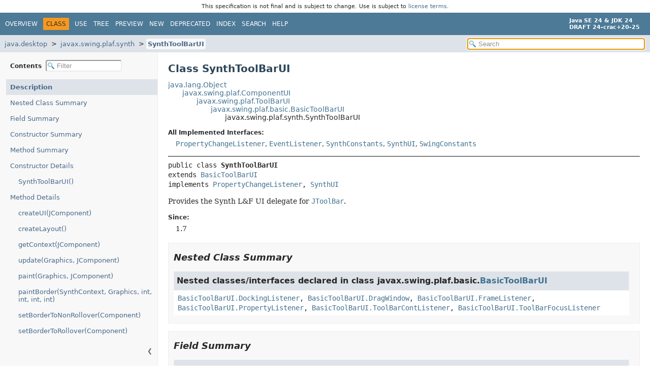

--- FILE ---
content_type: text/html; charset=utf-8
request_url: https://crac.github.io/openjdk-builds/javadoc/api/java.desktop/javax/swing/plaf/synth/SynthToolBarUI.html
body_size: 6571
content:
<!DOCTYPE HTML>
<html lang="en">
<head>
<!-- Generated by javadoc (24) -->
<title>SynthToolBarUI (Java SE 24 &amp; JDK 24 [build 20])</title>
<meta name="viewport" content="width=device-width, initial-scale=1">
<meta http-equiv="Content-Type" content="text/html; charset=UTF-8">
<meta name="description" content="declaration: module: java.desktop, package: javax.swing.plaf.synth, class: SynthToolBarUI">
<meta name="generator" content="javadoc/ClassWriter">
<meta name="keywords" content="javax.swing.plaf.synth.SynthToolBarUI class">
<meta name="keywords" content="createUI()">
<meta name="keywords" content="installDefaults()">
<meta name="keywords" content="installListeners()">
<meta name="keywords" content="uninstallListeners()">
<meta name="keywords" content="uninstallDefaults()">
<meta name="keywords" content="installComponents()">
<meta name="keywords" content="uninstallComponents()">
<meta name="keywords" content="createLayout()">
<meta name="keywords" content="getContext()">
<meta name="keywords" content="update()">
<meta name="keywords" content="paint()">
<meta name="keywords" content="paintBorder()">
<meta name="keywords" content="setBorderToNonRollover()">
<meta name="keywords" content="setBorderToRollover()">
<meta name="keywords" content="setBorderToNormal()">
<meta name="keywords" content="paintContent()">
<meta name="keywords" content="paintDragWindow()">
<meta name="keywords" content="propertyChange()">
<link rel="stylesheet" type="text/css" href="../../../../../resource-files/jquery-ui.min.css" title="Style">
<link rel="stylesheet" type="text/css" href="../../../../../resource-files/stylesheet.css" title="Style">
<script type="text/javascript" src="../../../../../script-files/script.js"></script>
<script type="text/javascript" src="../../../../../script-files/jquery-3.7.1.min.js"></script>
<script type="text/javascript" src="../../../../../script-files/jquery-ui.min.js"></script>
</head>
<body class="class-declaration-page">
<script type="text/javascript">const pathtoroot = "../../../../../";
loadScripts(document, 'script');</script>
<noscript>
<div>JavaScript is disabled on your browser.</div>
</noscript>
<header role="banner"><div style="padding: 6px; text-align: center; font-size: 80%; font-family: DejaVu Sans, Arial, Helvetica, sans-serif; font-weight: normal;">This specification is not final and is subject to change. Use is subject to <a href="https://www.oracle.com/java/javase/terms/license/java24speclicense.html">license terms</a>.</div>
<nav role="navigation">
<!-- ========= START OF TOP NAVBAR ======= -->
<div class="top-nav" id="navbar-top">
<div class="nav-content">
<div class="nav-menu-button"><button id="navbar-toggle-button" aria-controls="navbar-top" aria-expanded="false" aria-label="Toggle navigation links"><span class="nav-bar-toggle-icon">&nbsp;</span><span class="nav-bar-toggle-icon">&nbsp;</span><span class="nav-bar-toggle-icon">&nbsp;</span></button></div>
<div class="skip-nav"><a href="#skip-navbar-top" title="Skip navigation links">Skip navigation links</a></div>
<ul id="navbar-top-firstrow" class="nav-list" title="Navigation">
<li><a href="../../../../../index.html">Overview</a></li>
<li class="nav-bar-cell1-rev">Class</li>
<li><a href="class-use/SynthToolBarUI.html">Use</a></li>
<li><a href="package-tree.html">Tree</a></li>
<li><a href="../../../../../preview-list.html">Preview</a></li>
<li><a href="../../../../../new-list.html">New</a></li>
<li><a href="../../../../../deprecated-list.html">Deprecated</a></li>
<li><a href="../../../../../index-files/index-1.html">Index</a></li>
<li><a href="../../../../../search.html">Search</a></li>
<li><a href="../../../../../help-doc.html#class">Help</a></li>
</ul>
<div class="about-language"><div><strong>Java SE 24 &amp; JDK 24</strong> <br><strong>DRAFT 24-crac+20-25</strong></div></div>
</div>
</div>
<div class="sub-nav">
<div class="nav-content">
<ol class="sub-nav-list">
<li><a href="../../../../module-summary.html">java.desktop</a></li>
<li><a href="package-summary.html">javax.swing.plaf.synth</a></li>
<li><a href="SynthToolBarUI.html" class="current-selection">SynthToolBarUI</a></li>
</ol>
<div class="nav-list-search">
<input type="text" id="search-input" disabled placeholder="Search" aria-label="Search in documentation" autocomplete="off">
<input type="reset" id="reset-search" disabled value="Reset">
</div>
</div>
</div>
<!-- ========= END OF TOP NAVBAR ========= -->
<span class="skip-nav" id="skip-navbar-top"></span></nav>
</header>
<div class="main-grid">
<nav role="navigation" class="toc" aria-label="Table of contents">
<div class="toc-header">Contents&nbsp;
<input type="text" class="filter-input" disabled placeholder="Filter" aria-label="Filter table of contents" autocomplete="off">
<input type="reset" class="reset-filter" disabled value="Reset">
</div>
<button class="hide-sidebar"><span>Hide sidebar&nbsp;</span>&#10094;</button><button class="show-sidebar">&#10095;<span>&nbsp;Show sidebar</span></button>
<ol class="toc-list">
<li><a href="#" tabindex="0">Description</a></li>
<li><a href="#nested-class-summary" tabindex="0">Nested Class Summary</a></li>
<li><a href="#field-summary" tabindex="0">Field Summary</a></li>
<li><a href="#constructor-summary" tabindex="0">Constructor Summary</a></li>
<li><a href="#method-summary" tabindex="0">Method Summary</a></li>
<li><a href="#constructor-detail" tabindex="0">Constructor Details</a>
<ol class="toc-list">
<li><a href="#%3Cinit%3E()" tabindex="0">SynthToolBarUI()</a></li>
</ol>
</li>
<li><a href="#method-detail" tabindex="0">Method Details</a>
<ol class="toc-list">
<li><a href="#createUI(javax.swing.JComponent)" tabindex="0">createUI(JComponent)</a></li>
<li><a href="#createLayout()" tabindex="0">createLayout()</a></li>
<li><a href="#getContext(javax.swing.JComponent)" tabindex="0">getContext(JComponent)</a></li>
<li><a href="#update(java.awt.Graphics,javax.swing.JComponent)" tabindex="0">update(Graphics, JComponent)</a></li>
<li><a href="#paint(java.awt.Graphics,javax.swing.JComponent)" tabindex="0">paint(Graphics, JComponent)</a></li>
<li><a href="#paintBorder(javax.swing.plaf.synth.SynthContext,java.awt.Graphics,int,int,int,int)" tabindex="0">paintBorder(SynthContext, Graphics, int, int, int, int)</a></li>
<li><a href="#setBorderToNonRollover(java.awt.Component)" tabindex="0">setBorderToNonRollover(Component)</a></li>
<li><a href="#setBorderToRollover(java.awt.Component)" tabindex="0">setBorderToRollover(Component)</a></li>
<li><a href="#setBorderToNormal(java.awt.Component)" tabindex="0">setBorderToNormal(Component)</a></li>
<li><a href="#paint(javax.swing.plaf.synth.SynthContext,java.awt.Graphics)" tabindex="0">paint(SynthContext, Graphics)</a></li>
<li><a href="#paintContent(javax.swing.plaf.synth.SynthContext,java.awt.Graphics,java.awt.Rectangle)" tabindex="0">paintContent(SynthContext, Graphics, Rectangle)</a></li>
<li><a href="#propertyChange(java.beans.PropertyChangeEvent)" tabindex="0">propertyChange(PropertyChangeEvent)</a></li>
</ol>
</li>
</ol>
</nav>
<main role="main">
<!-- ======== START OF CLASS DATA ======== -->
<div class="header">
<h1 title="Class SynthToolBarUI" class="title">Class SynthToolBarUI</h1>
</div>
<div class="inheritance" title="Inheritance Tree"><a href="../../../../../java.base/java/lang/Object.html" title="class in java.lang">java.lang.Object</a>
<div class="inheritance"><a href="../ComponentUI.html" title="class in javax.swing.plaf">javax.swing.plaf.ComponentUI</a>
<div class="inheritance"><a href="../ToolBarUI.html" title="class in javax.swing.plaf">javax.swing.plaf.ToolBarUI</a>
<div class="inheritance"><a href="../basic/BasicToolBarUI.html" title="class in javax.swing.plaf.basic">javax.swing.plaf.basic.BasicToolBarUI</a>
<div class="inheritance">javax.swing.plaf.synth.SynthToolBarUI</div>
</div>
</div>
</div>
</div>
<section class="class-description" id="class-description">
<dl class="notes">
<dt>All Implemented Interfaces:</dt>
<dd><code><a href="../../../../java/beans/PropertyChangeListener.html" title="interface in java.beans">PropertyChangeListener</a></code>, <code><a href="../../../../../java.base/java/util/EventListener.html" title="interface in java.util">EventListener</a></code>, <code><a href="SynthConstants.html" title="interface in javax.swing.plaf.synth">SynthConstants</a></code>, <code><a href="SynthUI.html" title="interface in javax.swing.plaf.synth">SynthUI</a></code>, <code><a href="../../SwingConstants.html" title="interface in javax.swing">SwingConstants</a></code></dd>
</dl>
<hr>
<div class="horizontal-scroll">
<div class="type-signature"><span class="modifiers">public class </span><span class="element-name type-name-label">SynthToolBarUI</span>
<span class="extends-implements">extends <a href="../basic/BasicToolBarUI.html" title="class in javax.swing.plaf.basic">BasicToolBarUI</a>
implements <a href="../../../../java/beans/PropertyChangeListener.html" title="interface in java.beans">PropertyChangeListener</a>, <a href="SynthUI.html" title="interface in javax.swing.plaf.synth">SynthUI</a></span></div>
<div class="block">Provides the Synth L&amp;F UI delegate for
 <a href="../../JToolBar.html" title="class in javax.swing"><code>JToolBar</code></a>.</div>
<dl class="notes">
<dt>Since:</dt>
<dd>1.7</dd>
</dl>
</div>
</section>
<section class="summary">
<ul class="summary-list">
<!-- ======== NESTED CLASS SUMMARY ======== -->
<li>
<section class="nested-class-summary" id="nested-class-summary">
<h2>Nested Class Summary</h2>
<div class="inherited-list">
<h3 id="nested-classes-inherited-from-class-javax.swing.plaf.basic.BasicToolBarUI">Nested classes/interfaces declared in class&nbsp;javax.swing.plaf.basic.<a href="../basic/BasicToolBarUI.html" title="class in javax.swing.plaf.basic">BasicToolBarUI</a></h3>
<code><a href="../basic/BasicToolBarUI.DockingListener.html" title="class in javax.swing.plaf.basic">BasicToolBarUI.DockingListener</a>, <a href="../basic/BasicToolBarUI.DragWindow.html" title="class in javax.swing.plaf.basic">BasicToolBarUI.DragWindow</a>, <a href="../basic/BasicToolBarUI.FrameListener.html" title="class in javax.swing.plaf.basic">BasicToolBarUI.FrameListener</a>, <a href="../basic/BasicToolBarUI.PropertyListener.html" title="class in javax.swing.plaf.basic">BasicToolBarUI.PropertyListener</a>, <a href="../basic/BasicToolBarUI.ToolBarContListener.html" title="class in javax.swing.plaf.basic">BasicToolBarUI.ToolBarContListener</a>, <a href="../basic/BasicToolBarUI.ToolBarFocusListener.html" title="class in javax.swing.plaf.basic">BasicToolBarUI.ToolBarFocusListener</a></code></div>
</section>
</li>
<!-- =========== FIELD SUMMARY =========== -->
<li>
<section class="field-summary" id="field-summary">
<h2>Field Summary</h2>
<div class="inherited-list">
<h3 id="fields-inherited-from-class-javax.swing.plaf.basic.BasicToolBarUI">Fields declared in class&nbsp;javax.swing.plaf.basic.<a href="../basic/BasicToolBarUI.html" title="class in javax.swing.plaf.basic">BasicToolBarUI</a></h3>
<code><a href="../basic/BasicToolBarUI.html#constraintBeforeFloating">constraintBeforeFloating</a>, <a href="../basic/BasicToolBarUI.html#dockingBorderColor">dockingBorderColor</a>, <a href="../basic/BasicToolBarUI.html#dockingColor">dockingColor</a>, <a href="../basic/BasicToolBarUI.html#dockingListener">dockingListener</a>, <a href="../basic/BasicToolBarUI.html#downKey">downKey</a>, <a href="../basic/BasicToolBarUI.html#dragWindow">dragWindow</a>, <a href="../basic/BasicToolBarUI.html#floatingBorderColor">floatingBorderColor</a>, <a href="../basic/BasicToolBarUI.html#floatingColor">floatingColor</a>, <a href="../basic/BasicToolBarUI.html#focusedCompIndex">focusedCompIndex</a>, <a href="../basic/BasicToolBarUI.html#leftKey">leftKey</a>, <a href="../basic/BasicToolBarUI.html#propertyListener">propertyListener</a>, <a href="../basic/BasicToolBarUI.html#rightKey">rightKey</a>, <a href="../basic/BasicToolBarUI.html#toolBar">toolBar</a>, <a href="../basic/BasicToolBarUI.html#toolBarContListener">toolBarContListener</a>, <a href="../basic/BasicToolBarUI.html#toolBarFocusListener">toolBarFocusListener</a>, <a href="../basic/BasicToolBarUI.html#upKey">upKey</a></code></div>
<div class="inherited-list">
<h3 id="fields-inherited-from-class-javax.swing.SwingConstants">Fields declared in interface&nbsp;javax.swing.<a href="../../SwingConstants.html" title="interface in javax.swing">SwingConstants</a></h3>
<code><a href="../../SwingConstants.html#BOTTOM">BOTTOM</a>, <a href="../../SwingConstants.html#CENTER">CENTER</a>, <a href="../../SwingConstants.html#EAST">EAST</a>, <a href="../../SwingConstants.html#HORIZONTAL">HORIZONTAL</a>, <a href="../../SwingConstants.html#LEADING">LEADING</a>, <a href="../../SwingConstants.html#LEFT">LEFT</a>, <a href="../../SwingConstants.html#NEXT">NEXT</a>, <a href="../../SwingConstants.html#NORTH">NORTH</a>, <a href="../../SwingConstants.html#NORTH_EAST">NORTH_EAST</a>, <a href="../../SwingConstants.html#NORTH_WEST">NORTH_WEST</a>, <a href="../../SwingConstants.html#PREVIOUS">PREVIOUS</a>, <a href="../../SwingConstants.html#RIGHT">RIGHT</a>, <a href="../../SwingConstants.html#SOUTH">SOUTH</a>, <a href="../../SwingConstants.html#SOUTH_EAST">SOUTH_EAST</a>, <a href="../../SwingConstants.html#SOUTH_WEST">SOUTH_WEST</a>, <a href="../../SwingConstants.html#TOP">TOP</a>, <a href="../../SwingConstants.html#TRAILING">TRAILING</a>, <a href="../../SwingConstants.html#VERTICAL">VERTICAL</a>, <a href="../../SwingConstants.html#WEST">WEST</a></code></div>
<div class="inherited-list">
<h3 id="fields-inherited-from-class-javax.swing.plaf.synth.SynthConstants">Fields declared in interface&nbsp;javax.swing.plaf.synth.<a href="SynthConstants.html" title="interface in javax.swing.plaf.synth">SynthConstants</a></h3>
<code><a href="SynthConstants.html#DEFAULT">DEFAULT</a>, <a href="SynthConstants.html#DISABLED">DISABLED</a>, <a href="SynthConstants.html#ENABLED">ENABLED</a>, <a href="SynthConstants.html#FOCUSED">FOCUSED</a>, <a href="SynthConstants.html#MOUSE_OVER">MOUSE_OVER</a>, <a href="SynthConstants.html#PRESSED">PRESSED</a>, <a href="SynthConstants.html#SELECTED">SELECTED</a></code></div>
</section>
</li>
<!-- ======== CONSTRUCTOR SUMMARY ======== -->
<li>
<section class="constructor-summary" id="constructor-summary">
<h2>Constructor Summary</h2>
<div class="caption"><span>Constructors</span></div>
<div class="summary-table two-column-summary">
<div class="table-header col-first">Constructor</div>
<div class="table-header col-last">Description</div>
<div class="col-constructor-name even-row-color"><code><a href="#%3Cinit%3E()" class="member-name-link">SynthToolBarUI</a>()</code></div>
<div class="col-last even-row-color">
<div class="block">Constructs a <code>SynthToolBarUI</code>.</div>
</div>
</div>
</section>
</li>
<!-- ========== METHOD SUMMARY =========== -->
<li>
<section class="method-summary" id="method-summary">
<h2>Method Summary</h2>
<div id="method-summary-table">
<div class="table-tabs" role="tablist" aria-orientation="horizontal"><button id="method-summary-table-tab0" role="tab" aria-selected="true" aria-controls="method-summary-table.tabpanel" tabindex="0" onkeydown="switchTab(event)" onclick="show('method-summary-table', 'method-summary-table', 3)" class="active-table-tab">All Methods</button><button id="method-summary-table-tab1" role="tab" aria-selected="false" aria-controls="method-summary-table.tabpanel" tabindex="-1" onkeydown="switchTab(event)" onclick="show('method-summary-table', 'method-summary-table-tab1', 3)" class="table-tab">Static Methods</button><button id="method-summary-table-tab2" role="tab" aria-selected="false" aria-controls="method-summary-table.tabpanel" tabindex="-1" onkeydown="switchTab(event)" onclick="show('method-summary-table', 'method-summary-table-tab2', 3)" class="table-tab">Instance Methods</button><button id="method-summary-table-tab4" role="tab" aria-selected="false" aria-controls="method-summary-table.tabpanel" tabindex="-1" onkeydown="switchTab(event)" onclick="show('method-summary-table', 'method-summary-table-tab4', 3)" class="table-tab">Concrete Methods</button></div>
<div id="method-summary-table.tabpanel" role="tabpanel" aria-labelledby="method-summary-table-tab0">
<div class="summary-table three-column-summary">
<div class="table-header col-first">Modifier and Type</div>
<div class="table-header col-second">Method</div>
<div class="table-header col-last">Description</div>
<div class="col-first even-row-color method-summary-table method-summary-table-tab2 method-summary-table-tab4"><code>protected <a href="../../../../java/awt/LayoutManager.html" title="interface in java.awt">LayoutManager</a></code></div>
<div class="col-second even-row-color method-summary-table method-summary-table-tab2 method-summary-table-tab4"><code><a href="#createLayout()" class="member-name-link">createLayout</a>()</code></div>
<div class="col-last even-row-color method-summary-table method-summary-table-tab2 method-summary-table-tab4">
<div class="block">Creates a <code>LayoutManager</code> to use with the toolbar.</div>
</div>
<div class="col-first odd-row-color method-summary-table method-summary-table-tab1 method-summary-table-tab4"><code>static <a href="../ComponentUI.html" title="class in javax.swing.plaf">ComponentUI</a></code></div>
<div class="col-second odd-row-color method-summary-table method-summary-table-tab1 method-summary-table-tab4"><code><a href="#createUI(javax.swing.JComponent)" class="member-name-link">createUI</a><wbr>(<a href="../../JComponent.html" title="class in javax.swing">JComponent</a>&nbsp;c)</code></div>
<div class="col-last odd-row-color method-summary-table method-summary-table-tab1 method-summary-table-tab4">
<div class="block">Creates a new UI object for the given component.</div>
</div>
<div class="col-first even-row-color method-summary-table method-summary-table-tab2 method-summary-table-tab4"><code><a href="SynthContext.html" title="class in javax.swing.plaf.synth">SynthContext</a></code></div>
<div class="col-second even-row-color method-summary-table method-summary-table-tab2 method-summary-table-tab4"><code><a href="#getContext(javax.swing.JComponent)" class="member-name-link">getContext</a><wbr>(<a href="../../JComponent.html" title="class in javax.swing">JComponent</a>&nbsp;c)</code></div>
<div class="col-last even-row-color method-summary-table method-summary-table-tab2 method-summary-table-tab4">
<div class="block">Returns the Context for the specified component.</div>
</div>
<div class="col-first odd-row-color method-summary-table method-summary-table-tab2 method-summary-table-tab4"><code>void</code></div>
<div class="col-second odd-row-color method-summary-table method-summary-table-tab2 method-summary-table-tab4"><code><a href="#paint(java.awt.Graphics,javax.swing.JComponent)" class="member-name-link">paint</a><wbr>(<a href="../../../../java/awt/Graphics.html" title="class in java.awt">Graphics</a>&nbsp;g,
 <a href="../../JComponent.html" title="class in javax.swing">JComponent</a>&nbsp;c)</code></div>
<div class="col-last odd-row-color method-summary-table method-summary-table-tab2 method-summary-table-tab4">
<div class="block">Paints the specified component according to the Look and Feel.</div>
</div>
<div class="col-first even-row-color method-summary-table method-summary-table-tab2 method-summary-table-tab4"><code>protected void</code></div>
<div class="col-second even-row-color method-summary-table method-summary-table-tab2 method-summary-table-tab4"><code><a href="#paint(javax.swing.plaf.synth.SynthContext,java.awt.Graphics)" class="member-name-link">paint</a><wbr>(<a href="SynthContext.html" title="class in javax.swing.plaf.synth">SynthContext</a>&nbsp;context,
 <a href="../../../../java/awt/Graphics.html" title="class in java.awt">Graphics</a>&nbsp;g)</code></div>
<div class="col-last even-row-color method-summary-table method-summary-table-tab2 method-summary-table-tab4">
<div class="block">Paints the toolbar.</div>
</div>
<div class="col-first odd-row-color method-summary-table method-summary-table-tab2 method-summary-table-tab4"><code>void</code></div>
<div class="col-second odd-row-color method-summary-table method-summary-table-tab2 method-summary-table-tab4"><code><a href="#paintBorder(javax.swing.plaf.synth.SynthContext,java.awt.Graphics,int,int,int,int)" class="member-name-link">paintBorder</a><wbr>(<a href="SynthContext.html" title="class in javax.swing.plaf.synth">SynthContext</a>&nbsp;context,
 <a href="../../../../java/awt/Graphics.html" title="class in java.awt">Graphics</a>&nbsp;g,
 int&nbsp;x,
 int&nbsp;y,
 int&nbsp;w,
 int&nbsp;h)</code></div>
<div class="col-last odd-row-color method-summary-table method-summary-table-tab2 method-summary-table-tab4">
<div class="block">Paints the border.</div>
</div>
<div class="col-first even-row-color method-summary-table method-summary-table-tab2 method-summary-table-tab4"><code>protected void</code></div>
<div class="col-second even-row-color method-summary-table method-summary-table-tab2 method-summary-table-tab4"><code><a href="#paintContent(javax.swing.plaf.synth.SynthContext,java.awt.Graphics,java.awt.Rectangle)" class="member-name-link">paintContent</a><wbr>(<a href="SynthContext.html" title="class in javax.swing.plaf.synth">SynthContext</a>&nbsp;context,
 <a href="../../../../java/awt/Graphics.html" title="class in java.awt">Graphics</a>&nbsp;g,
 <a href="../../../../java/awt/Rectangle.html" title="class in java.awt">Rectangle</a>&nbsp;bounds)</code></div>
<div class="col-last even-row-color method-summary-table method-summary-table-tab2 method-summary-table-tab4">
<div class="block">Paints the toolbar content.</div>
</div>
<div class="col-first odd-row-color method-summary-table method-summary-table-tab2 method-summary-table-tab4"><code>void</code></div>
<div class="col-second odd-row-color method-summary-table method-summary-table-tab2 method-summary-table-tab4"><code><a href="#propertyChange(java.beans.PropertyChangeEvent)" class="member-name-link">propertyChange</a><wbr>(<a href="../../../../java/beans/PropertyChangeEvent.html" title="class in java.beans">PropertyChangeEvent</a>&nbsp;e)</code></div>
<div class="col-last odd-row-color method-summary-table method-summary-table-tab2 method-summary-table-tab4">
<div class="block">This method gets called when a bound property is changed.</div>
</div>
<div class="col-first even-row-color method-summary-table method-summary-table-tab2 method-summary-table-tab4"><code>protected void</code></div>
<div class="col-second even-row-color method-summary-table method-summary-table-tab2 method-summary-table-tab4"><code><a href="#setBorderToNonRollover(java.awt.Component)" class="member-name-link">setBorderToNonRollover</a><wbr>(<a href="../../../../java/awt/Component.html" title="class in java.awt">Component</a>&nbsp;c)</code></div>
<div class="col-last even-row-color method-summary-table method-summary-table-tab2 method-summary-table-tab4">
<div class="block">This implementation does nothing, because the <code>rollover</code>
 property of the <code>JToolBar</code> class is not used
 in the Synth Look and Feel.</div>
</div>
<div class="col-first odd-row-color method-summary-table method-summary-table-tab2 method-summary-table-tab4"><code>protected void</code></div>
<div class="col-second odd-row-color method-summary-table method-summary-table-tab2 method-summary-table-tab4"><code><a href="#setBorderToNormal(java.awt.Component)" class="member-name-link">setBorderToNormal</a><wbr>(<a href="../../../../java/awt/Component.html" title="class in java.awt">Component</a>&nbsp;c)</code></div>
<div class="col-last odd-row-color method-summary-table method-summary-table-tab2 method-summary-table-tab4">
<div class="block">This implementation does nothing, because the <code>rollover</code>
 property of the <code>JToolBar</code> class is not used
 in the Synth Look and Feel.</div>
</div>
<div class="col-first even-row-color method-summary-table method-summary-table-tab2 method-summary-table-tab4"><code>protected void</code></div>
<div class="col-second even-row-color method-summary-table method-summary-table-tab2 method-summary-table-tab4"><code><a href="#setBorderToRollover(java.awt.Component)" class="member-name-link">setBorderToRollover</a><wbr>(<a href="../../../../java/awt/Component.html" title="class in java.awt">Component</a>&nbsp;c)</code></div>
<div class="col-last even-row-color method-summary-table method-summary-table-tab2 method-summary-table-tab4">
<div class="block">This implementation does nothing, because the <code>rollover</code>
 property of the <code>JToolBar</code> class is not used
 in the Synth Look and Feel.</div>
</div>
<div class="col-first odd-row-color method-summary-table method-summary-table-tab2 method-summary-table-tab4"><code>void</code></div>
<div class="col-second odd-row-color method-summary-table method-summary-table-tab2 method-summary-table-tab4"><code><a href="#update(java.awt.Graphics,javax.swing.JComponent)" class="member-name-link">update</a><wbr>(<a href="../../../../java/awt/Graphics.html" title="class in java.awt">Graphics</a>&nbsp;g,
 <a href="../../JComponent.html" title="class in javax.swing">JComponent</a>&nbsp;c)</code></div>
<div class="col-last odd-row-color method-summary-table method-summary-table-tab2 method-summary-table-tab4">
<div class="block">Notifies this UI delegate to repaint the specified component.</div>
</div>
</div>
</div>
</div>
<div class="inherited-list">
<h3 id="methods-inherited-from-class-javax.swing.plaf.basic.BasicToolBarUI">Methods declared in class&nbsp;javax.swing.plaf.basic.<a href="../basic/BasicToolBarUI.html" title="class in javax.swing.plaf.basic">BasicToolBarUI</a></h3>
<code><a href="../basic/BasicToolBarUI.html#canDock(java.awt.Component,java.awt.Point)">canDock</a>, <a href="../basic/BasicToolBarUI.html#createDockingListener()">createDockingListener</a>, <a href="../basic/BasicToolBarUI.html#createDragWindow(javax.swing.JToolBar)">createDragWindow</a>, <a href="../basic/BasicToolBarUI.html#createFloatingFrame(javax.swing.JToolBar)">createFloatingFrame</a>, <a href="../basic/BasicToolBarUI.html#createFloatingWindow(javax.swing.JToolBar)">createFloatingWindow</a>, <a href="../basic/BasicToolBarUI.html#createFrameListener()">createFrameListener</a>, <a href="../basic/BasicToolBarUI.html#createNonRolloverBorder()">createNonRolloverBorder</a>, <a href="../basic/BasicToolBarUI.html#createPropertyListener()">createPropertyListener</a>, <a href="../basic/BasicToolBarUI.html#createRolloverBorder()">createRolloverBorder</a>, <a href="../basic/BasicToolBarUI.html#createToolBarContListener()">createToolBarContListener</a>, <a href="../basic/BasicToolBarUI.html#createToolBarFocusListener()">createToolBarFocusListener</a>, <a href="../basic/BasicToolBarUI.html#dragTo(java.awt.Point,java.awt.Point)">dragTo</a>, <a href="../basic/BasicToolBarUI.html#floatAt(java.awt.Point,java.awt.Point)">floatAt</a>, <a href="../basic/BasicToolBarUI.html#getDockingColor()">getDockingColor</a>, <a href="../basic/BasicToolBarUI.html#getFloatingColor()">getFloatingColor</a>, <a href="../basic/BasicToolBarUI.html#getNonRolloverBorder(javax.swing.AbstractButton)">getNonRolloverBorder</a>, <a href="../basic/BasicToolBarUI.html#getRolloverBorder(javax.swing.AbstractButton)">getRolloverBorder</a>, <a href="../basic/BasicToolBarUI.html#installComponents()">installComponents</a>, <a href="../basic/BasicToolBarUI.html#installDefaults()">installDefaults</a>, <a href="../basic/BasicToolBarUI.html#installKeyboardActions()">installKeyboardActions</a>, <a href="../basic/BasicToolBarUI.html#installListeners()">installListeners</a>, <a href="../basic/BasicToolBarUI.html#installNonRolloverBorders(javax.swing.JComponent)">installNonRolloverBorders</a>, <a href="../basic/BasicToolBarUI.html#installNormalBorders(javax.swing.JComponent)">installNormalBorders</a>, <a href="../basic/BasicToolBarUI.html#installRolloverBorders(javax.swing.JComponent)">installRolloverBorders</a>, <a href="../basic/BasicToolBarUI.html#isFloating()">isFloating</a>, <a href="../basic/BasicToolBarUI.html#isRolloverBorders()">isRolloverBorders</a>, <a href="../basic/BasicToolBarUI.html#navigateFocusedComp(int)">navigateFocusedComp</a>, <a href="../basic/BasicToolBarUI.html#paintDragWindow(java.awt.Graphics)">paintDragWindow</a>, <a href="../basic/BasicToolBarUI.html#setDockingColor(java.awt.Color)">setDockingColor</a>, <a href="../basic/BasicToolBarUI.html#setFloating(boolean,java.awt.Point)">setFloating</a>, <a href="../basic/BasicToolBarUI.html#setFloatingColor(java.awt.Color)">setFloatingColor</a>, <a href="../basic/BasicToolBarUI.html#setFloatingLocation(int,int)">setFloatingLocation</a>, <a href="../basic/BasicToolBarUI.html#setOrientation(int)">setOrientation</a>, <a href="../basic/BasicToolBarUI.html#setRolloverBorders(boolean)">setRolloverBorders</a>, <a href="../basic/BasicToolBarUI.html#uninstallComponents()">uninstallComponents</a>, <a href="../basic/BasicToolBarUI.html#uninstallDefaults()">uninstallDefaults</a>, <a href="../basic/BasicToolBarUI.html#uninstallKeyboardActions()">uninstallKeyboardActions</a>, <a href="../basic/BasicToolBarUI.html#uninstallListeners()">uninstallListeners</a></code></div>
<div class="inherited-list">
<h3 id="methods-inherited-from-class-javax.swing.plaf.ComponentUI">Methods declared in class&nbsp;javax.swing.plaf.<a href="../ComponentUI.html" title="class in javax.swing.plaf">ComponentUI</a></h3>
<code><a href="../ComponentUI.html#contains(javax.swing.JComponent,int,int)">contains</a>, <a href="../ComponentUI.html#getAccessibleChild(javax.swing.JComponent,int)">getAccessibleChild</a>, <a href="../ComponentUI.html#getAccessibleChildrenCount(javax.swing.JComponent)">getAccessibleChildrenCount</a>, <a href="../ComponentUI.html#getBaseline(javax.swing.JComponent,int,int)">getBaseline</a>, <a href="../ComponentUI.html#getBaselineResizeBehavior(javax.swing.JComponent)">getBaselineResizeBehavior</a>, <a href="../ComponentUI.html#getMaximumSize(javax.swing.JComponent)">getMaximumSize</a>, <a href="../ComponentUI.html#getMinimumSize(javax.swing.JComponent)">getMinimumSize</a>, <a href="../ComponentUI.html#getPreferredSize(javax.swing.JComponent)">getPreferredSize</a>, <a href="../ComponentUI.html#installUI(javax.swing.JComponent)">installUI</a>, <a href="../ComponentUI.html#uninstallUI(javax.swing.JComponent)">uninstallUI</a></code></div>
<div class="inherited-list">
<h3 id="methods-inherited-from-class-java.lang.Object">Methods declared in class&nbsp;java.lang.<a href="../../../../../java.base/java/lang/Object.html" title="class in java.lang">Object</a></h3>
<code><a href="../../../../../java.base/java/lang/Object.html#clone()">clone</a>, <a href="../../../../../java.base/java/lang/Object.html#equals(java.lang.Object)">equals</a>, <a href="../../../../../java.base/java/lang/Object.html#finalize()">finalize</a>, <a href="../../../../../java.base/java/lang/Object.html#getClass()">getClass</a>, <a href="../../../../../java.base/java/lang/Object.html#hashCode()">hashCode</a>, <a href="../../../../../java.base/java/lang/Object.html#notify()">notify</a>, <a href="../../../../../java.base/java/lang/Object.html#notifyAll()">notifyAll</a>, <a href="../../../../../java.base/java/lang/Object.html#toString()">toString</a>, <a href="../../../../../java.base/java/lang/Object.html#wait()">wait</a>, <a href="../../../../../java.base/java/lang/Object.html#wait(long)">wait</a>, <a href="../../../../../java.base/java/lang/Object.html#wait(long,int)">wait</a></code></div>
</section>
</li>
</ul>
</section>
<section class="details">
<ul class="details-list">
<!-- ========= CONSTRUCTOR DETAIL ======== -->
<li>
<section class="constructor-details" id="constructor-detail">
<h2>Constructor Details</h2>
<ul class="member-list">
<li>
<section class="detail" id="&lt;init&gt;()">
<h3>SynthToolBarUI</h3>
<div class="horizontal-scroll">
<div class="member-signature"><span class="modifiers">public</span>&nbsp;<span class="element-name">SynthToolBarUI</span>()</div>
<div class="block">Constructs a <code>SynthToolBarUI</code>.</div>
</div>
</section>
</li>
</ul>
</section>
</li>
<!-- ============ METHOD DETAIL ========== -->
<li>
<section class="method-details" id="method-detail">
<h2>Method Details</h2>
<ul class="member-list">
<li>
<section class="detail" id="createUI(javax.swing.JComponent)">
<h3>createUI</h3>
<div class="horizontal-scroll">
<div class="member-signature"><span class="modifiers">public static</span>&nbsp;<span class="return-type"><a href="../ComponentUI.html" title="class in javax.swing.plaf">ComponentUI</a></span>&nbsp;<span class="element-name">createUI</span><wbr><span class="parameters">(<a href="../../JComponent.html" title="class in javax.swing">JComponent</a>&nbsp;c)</span></div>
<div class="block">Creates a new UI object for the given component.</div>
<dl class="notes">
<dt>Parameters:</dt>
<dd><code>c</code> - component to create UI object for</dd>
<dt>Returns:</dt>
<dd>the UI object</dd>
</dl>
</div>
</section>
</li>
<li>
<section class="detail" id="createLayout()">
<h3>createLayout</h3>
<div class="horizontal-scroll">
<div class="member-signature"><span class="modifiers">protected</span>&nbsp;<span class="return-type"><a href="../../../../java/awt/LayoutManager.html" title="interface in java.awt">LayoutManager</a></span>&nbsp;<span class="element-name">createLayout</span>()</div>
<div class="block">Creates a <code>LayoutManager</code> to use with the toolbar.</div>
<dl class="notes">
<dt>Returns:</dt>
<dd>a <code>LayoutManager</code> instance</dd>
</dl>
</div>
</section>
</li>
<li>
<section class="detail" id="getContext(javax.swing.JComponent)">
<h3>getContext</h3>
<div class="horizontal-scroll">
<div class="member-signature"><span class="modifiers">public</span>&nbsp;<span class="return-type"><a href="SynthContext.html" title="class in javax.swing.plaf.synth">SynthContext</a></span>&nbsp;<span class="element-name">getContext</span><wbr><span class="parameters">(<a href="../../JComponent.html" title="class in javax.swing">JComponent</a>&nbsp;c)</span></div>
<div class="block">Returns the Context for the specified component.</div>
<dl class="notes">
<dt>Specified by:</dt>
<dd><code><a href="SynthUI.html#getContext(javax.swing.JComponent)">getContext</a></code>&nbsp;in interface&nbsp;<code><a href="SynthUI.html" title="interface in javax.swing.plaf.synth">SynthUI</a></code></dd>
<dt>Parameters:</dt>
<dd><code>c</code> - Component requesting SynthContext.</dd>
<dt>Returns:</dt>
<dd>SynthContext describing component.</dd>
</dl>
</div>
</section>
</li>
<li>
<section class="detail" id="update(java.awt.Graphics,javax.swing.JComponent)">
<h3>update</h3>
<div class="horizontal-scroll">
<div class="member-signature"><span class="modifiers">public</span>&nbsp;<span class="return-type">void</span>&nbsp;<span class="element-name">update</span><wbr><span class="parameters">(<a href="../../../../java/awt/Graphics.html" title="class in java.awt">Graphics</a>&nbsp;g,
 <a href="../../JComponent.html" title="class in javax.swing">JComponent</a>&nbsp;c)</span></div>
<div class="block">Notifies this UI delegate to repaint the specified component.
 This method paints the component background, then calls
 the <a href="#paint(javax.swing.plaf.synth.SynthContext,java.awt.Graphics)"><code>paint(SynthContext,Graphics)</code></a> method.

 <p>In general, this method does not need to be overridden by subclasses.
 All Look and Feel rendering code should reside in the <code>paint</code> method.</div>
<dl class="notes">
<dt>Overrides:</dt>
<dd><code><a href="../ComponentUI.html#update(java.awt.Graphics,javax.swing.JComponent)">update</a></code>&nbsp;in class&nbsp;<code><a href="../ComponentUI.html" title="class in javax.swing.plaf">ComponentUI</a></code></dd>
<dt>Parameters:</dt>
<dd><code>g</code> - the <code>Graphics</code> object used for painting</dd>
<dd><code>c</code> - the component being painted</dd>
<dt>See Also:</dt>
<dd>
<ul class="tag-list-long">
<li><a href="#paint(javax.swing.plaf.synth.SynthContext,java.awt.Graphics)"><code>paint(SynthContext,Graphics)</code></a></li>
</ul>
</dd>
</dl>
</div>
</section>
</li>
<li>
<section class="detail" id="paint(java.awt.Graphics,javax.swing.JComponent)">
<h3>paint</h3>
<div class="horizontal-scroll">
<div class="member-signature"><span class="modifiers">public</span>&nbsp;<span class="return-type">void</span>&nbsp;<span class="element-name">paint</span><wbr><span class="parameters">(<a href="../../../../java/awt/Graphics.html" title="class in java.awt">Graphics</a>&nbsp;g,
 <a href="../../JComponent.html" title="class in javax.swing">JComponent</a>&nbsp;c)</span></div>
<div class="block">Paints the specified component according to the Look and Feel.
 <p>This method is not used by Synth Look and Feel.
 Painting is handled by the <a href="#paint(javax.swing.plaf.synth.SynthContext,java.awt.Graphics)"><code>paint(SynthContext,Graphics)</code></a> method.</div>
<dl class="notes">
<dt>Overrides:</dt>
<dd><code><a href="../ComponentUI.html#paint(java.awt.Graphics,javax.swing.JComponent)">paint</a></code>&nbsp;in class&nbsp;<code><a href="../ComponentUI.html" title="class in javax.swing.plaf">ComponentUI</a></code></dd>
<dt>Parameters:</dt>
<dd><code>g</code> - the <code>Graphics</code> object used for painting</dd>
<dd><code>c</code> - the component being painted</dd>
<dt>See Also:</dt>
<dd>
<ul class="tag-list-long">
<li><a href="#paint(javax.swing.plaf.synth.SynthContext,java.awt.Graphics)"><code>paint(SynthContext,Graphics)</code></a></li>
</ul>
</dd>
</dl>
</div>
</section>
</li>
<li>
<section class="detail" id="paintBorder(javax.swing.plaf.synth.SynthContext,java.awt.Graphics,int,int,int,int)">
<h3>paintBorder</h3>
<div class="horizontal-scroll">
<div class="member-signature"><span class="modifiers">public</span>&nbsp;<span class="return-type">void</span>&nbsp;<span class="element-name">paintBorder</span><wbr><span class="parameters">(<a href="SynthContext.html" title="class in javax.swing.plaf.synth">SynthContext</a>&nbsp;context,
 <a href="../../../../java/awt/Graphics.html" title="class in java.awt">Graphics</a>&nbsp;g,
 int&nbsp;x,
 int&nbsp;y,
 int&nbsp;w,
 int&nbsp;h)</span></div>
<div class="block">Paints the border.</div>
<dl class="notes">
<dt>Specified by:</dt>
<dd><code><a href="SynthUI.html#paintBorder(javax.swing.plaf.synth.SynthContext,java.awt.Graphics,int,int,int,int)">paintBorder</a></code>&nbsp;in interface&nbsp;<code><a href="SynthUI.html" title="interface in javax.swing.plaf.synth">SynthUI</a></code></dd>
<dt>Parameters:</dt>
<dd><code>context</code> - a component context</dd>
<dd><code>g</code> - <code>Graphics</code> to paint on</dd>
<dd><code>x</code> - the X coordinate</dd>
<dd><code>y</code> - the Y coordinate</dd>
<dd><code>w</code> - width of the border</dd>
<dd><code>h</code> - height of the border</dd>
</dl>
</div>
</section>
</li>
<li>
<section class="detail" id="setBorderToNonRollover(java.awt.Component)">
<h3>setBorderToNonRollover</h3>
<div class="horizontal-scroll">
<div class="member-signature"><span class="modifiers">protected</span>&nbsp;<span class="return-type">void</span>&nbsp;<span class="element-name">setBorderToNonRollover</span><wbr><span class="parameters">(<a href="../../../../java/awt/Component.html" title="class in java.awt">Component</a>&nbsp;c)</span></div>
<div class="block">This implementation does nothing, because the <code>rollover</code>
 property of the <code>JToolBar</code> class is not used
 in the Synth Look and Feel.</div>
<dl class="notes">
<dt>Overrides:</dt>
<dd><code><a href="../basic/BasicToolBarUI.html#setBorderToNonRollover(java.awt.Component)">setBorderToNonRollover</a></code>&nbsp;in class&nbsp;<code><a href="../basic/BasicToolBarUI.html" title="class in javax.swing.plaf.basic">BasicToolBarUI</a></code></dd>
<dt>Parameters:</dt>
<dd><code>c</code> - component which will have a non-rollover border installed</dd>
<dt>See Also:</dt>
<dd>
<ul class="tag-list-long">
<li><a href="../basic/BasicToolBarUI.html#createNonRolloverBorder()"><code>BasicToolBarUI.createNonRolloverBorder()</code></a></li>
</ul>
</dd>
</dl>
</div>
</section>
</li>
<li>
<section class="detail" id="setBorderToRollover(java.awt.Component)">
<h3>setBorderToRollover</h3>
<div class="horizontal-scroll">
<div class="member-signature"><span class="modifiers">protected</span>&nbsp;<span class="return-type">void</span>&nbsp;<span class="element-name">setBorderToRollover</span><wbr><span class="parameters">(<a href="../../../../java/awt/Component.html" title="class in java.awt">Component</a>&nbsp;c)</span></div>
<div class="block">This implementation does nothing, because the <code>rollover</code>
 property of the <code>JToolBar</code> class is not used
 in the Synth Look and Feel.</div>
<dl class="notes">
<dt>Overrides:</dt>
<dd><code><a href="../basic/BasicToolBarUI.html#setBorderToRollover(java.awt.Component)">setBorderToRollover</a></code>&nbsp;in class&nbsp;<code><a href="../basic/BasicToolBarUI.html" title="class in javax.swing.plaf.basic">BasicToolBarUI</a></code></dd>
<dt>Parameters:</dt>
<dd><code>c</code> - component which will have a rollover border installed</dd>
<dt>See Also:</dt>
<dd>
<ul class="tag-list-long">
<li><a href="../basic/BasicToolBarUI.html#createRolloverBorder()"><code>BasicToolBarUI.createRolloverBorder()</code></a></li>
</ul>
</dd>
</dl>
</div>
</section>
</li>
<li>
<section class="detail" id="setBorderToNormal(java.awt.Component)">
<h3>setBorderToNormal</h3>
<div class="horizontal-scroll">
<div class="member-signature"><span class="modifiers">protected</span>&nbsp;<span class="return-type">void</span>&nbsp;<span class="element-name">setBorderToNormal</span><wbr><span class="parameters">(<a href="../../../../java/awt/Component.html" title="class in java.awt">Component</a>&nbsp;c)</span></div>
<div class="block">This implementation does nothing, because the <code>rollover</code>
 property of the <code>JToolBar</code> class is not used
 in the Synth Look and Feel.</div>
<dl class="notes">
<dt>Overrides:</dt>
<dd><code><a href="../basic/BasicToolBarUI.html#setBorderToNormal(java.awt.Component)">setBorderToNormal</a></code>&nbsp;in class&nbsp;<code><a href="../basic/BasicToolBarUI.html" title="class in javax.swing.plaf.basic">BasicToolBarUI</a></code></dd>
<dt>Parameters:</dt>
<dd><code>c</code> - component which will have a normal border re-installed</dd>
<dt>See Also:</dt>
<dd>
<ul class="tag-list-long">
<li><a href="../basic/BasicToolBarUI.html#createNonRolloverBorder()"><code>BasicToolBarUI.createNonRolloverBorder()</code></a></li>
</ul>
</dd>
</dl>
</div>
</section>
</li>
<li>
<section class="detail" id="paint(javax.swing.plaf.synth.SynthContext,java.awt.Graphics)">
<h3>paint</h3>
<div class="horizontal-scroll">
<div class="member-signature"><span class="modifiers">protected</span>&nbsp;<span class="return-type">void</span>&nbsp;<span class="element-name">paint</span><wbr><span class="parameters">(<a href="SynthContext.html" title="class in javax.swing.plaf.synth">SynthContext</a>&nbsp;context,
 <a href="../../../../java/awt/Graphics.html" title="class in java.awt">Graphics</a>&nbsp;g)</span></div>
<div class="block">Paints the toolbar.</div>
<dl class="notes">
<dt>Parameters:</dt>
<dd><code>context</code> - context for the component being painted</dd>
<dd><code>g</code> - the <code>Graphics</code> object used for painting</dd>
<dt>See Also:</dt>
<dd>
<ul class="tag-list-long">
<li><a href="#update(java.awt.Graphics,javax.swing.JComponent)"><code>update(Graphics,JComponent)</code></a></li>
</ul>
</dd>
</dl>
</div>
</section>
</li>
<li>
<section class="detail" id="paintContent(javax.swing.plaf.synth.SynthContext,java.awt.Graphics,java.awt.Rectangle)">
<h3>paintContent</h3>
<div class="horizontal-scroll">
<div class="member-signature"><span class="modifiers">protected</span>&nbsp;<span class="return-type">void</span>&nbsp;<span class="element-name">paintContent</span><wbr><span class="parameters">(<a href="SynthContext.html" title="class in javax.swing.plaf.synth">SynthContext</a>&nbsp;context,
 <a href="../../../../java/awt/Graphics.html" title="class in java.awt">Graphics</a>&nbsp;g,
 <a href="../../../../java/awt/Rectangle.html" title="class in java.awt">Rectangle</a>&nbsp;bounds)</span></div>
<div class="block">Paints the toolbar content.</div>
<dl class="notes">
<dt>Parameters:</dt>
<dd><code>context</code> - context for the component being painted</dd>
<dd><code>g</code> - <code>Graphics</code> object used for painting</dd>
<dd><code>bounds</code> - bounding box for the toolbar</dd>
</dl>
</div>
</section>
</li>
<li>
<section class="detail" id="propertyChange(java.beans.PropertyChangeEvent)">
<h3>propertyChange</h3>
<div class="horizontal-scroll">
<div class="member-signature"><span class="modifiers">public</span>&nbsp;<span class="return-type">void</span>&nbsp;<span class="element-name">propertyChange</span><wbr><span class="parameters">(<a href="../../../../java/beans/PropertyChangeEvent.html" title="class in java.beans">PropertyChangeEvent</a>&nbsp;e)</span></div>
<div class="block">This method gets called when a bound property is changed.</div>
<dl class="notes">
<dt>Specified by:</dt>
<dd><code><a href="../../../../java/beans/PropertyChangeListener.html#propertyChange(java.beans.PropertyChangeEvent)">propertyChange</a></code>&nbsp;in interface&nbsp;<code><a href="../../../../java/beans/PropertyChangeListener.html" title="interface in java.beans">PropertyChangeListener</a></code></dd>
<dt>Parameters:</dt>
<dd><code>e</code> - A PropertyChangeEvent object describing the event source
          and the property that has changed.</dd>
</dl>
</div>
</section>
</li>
</ul>
</section>
</li>
</ul>
</section>
<!-- ========= END OF CLASS DATA ========= -->
<footer role="contentinfo">
<hr>
<p class="legal-copy"><small><a href="https://bugreport.java.com/bugreport/">Report a bug or suggest an enhancement</a><br> For further API reference and developer documentation see the <a href="https://docs.oracle.com/pls/topic/lookup?ctx=javase24&amp;id=homepage" target="_blank">Java SE Documentation</a>, which contains more detailed, developer-targeted descriptions with conceptual overviews, definitions of terms, workarounds, and working code examples. <a href="https://docs.oracle.com/en/java/javase/index.html">Other versions.</a><br> Java is a trademark or registered trademark of Oracle and/or its affiliates in the US and other countries.<br> <a href="../../../../../../legal/copyright.html">Copyright</a> &copy; 1993, 2024, Oracle and/or its affiliates, 500 Oracle Parkway, Redwood Shores, CA 94065 USA.<br>All rights reserved. Use is subject to <a href="https://www.oracle.com/java/javase/terms/license/java24speclicense.html">license terms</a> and the <a href="https://www.oracle.com/technetwork/java/redist-137594.html">documentation redistribution policy</a>. <br><strong>DRAFT 24-crac+20-25</strong> <!-- Version 24-crac+20-25 --></small></p>
</footer>
</main>
</div>
</body>
</html>
